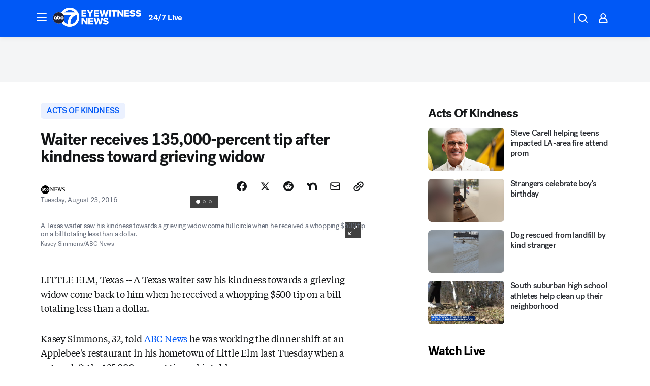

--- FILE ---
content_type: application/javascript
request_url: https://prod.gatekeeper.us-abc.symphony.edgedatg.go.com/vp2/ws/utils/2021/geo/video/geolocation/206/001/gt/-1.jsonp
body_size: 1076
content:
{"ver":"2021","device":"001","brand":"206","xmlns":"https://abc.go.com/vp2/ws/xmlns","user":{"allowed":true,"ip":"18.219.221.249","proxy":"hosting","bandwidth":"broadband","zipcode":"43230","city":"columbus","state":"oh","country":"usa","isp":"amazon technologies inc.","distributionChannel":"2","org":"amazon technologies inc.","useragent":"Mozilla/5.0 (Macintosh; Intel Mac OS X 10_15_7) AppleWebKit/537.36 (KHTML, like Gecko) Chrome/131.0.0.0 Safari/537.36; ClaudeBot/1.0; +claudebot@anthropic.com)","time":"Tue, 3 Feb 2026 12:47:01 -0500","xff":{"ip":"18.219.221.249, 18.68.21.76, 172.18.47.116"},"id":"3521F56C-ABA3-4699-AE4C-D3B043CB383C"},"affiliates":{"affiliate":[{"name":"WSYX","logo":"https://cdn1.edgedatg.com/aws/v2/abc/Live/video/13877091/1ba6f58005365daed202fccf8ab4df07/284x160-Q75_1ba6f58005365daed202fccf8ab4df07.png","dma":"COLUMBUS, OH","rank":"34","id":"WSYX","event":{"url":{"callback":"event_flat_file","value":"https://liveeventsfeed.abc.go.com/wsyx.json"},"refresh":{"unit":"second","value":"300"}}}],"count":1},"server":{"time":"Tue, 3 Feb 2026 17:47:01 +0000"}}